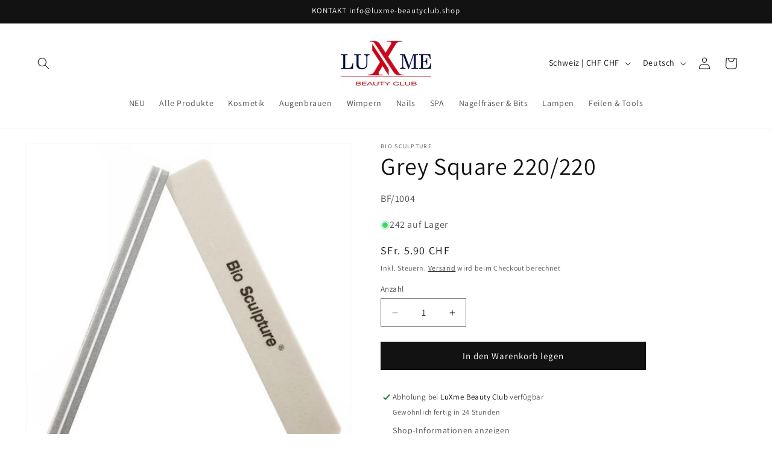

--- FILE ---
content_type: text/javascript; charset=utf-8
request_url: https://luxme-beautyclub.shop/products/grey-square-220-220.js
body_size: 388
content:
{"id":5605228249247,"title":"Grey Square 220\/220","handle":"grey-square-220-220","description":"\u003cdiv\u003e\n\u003cmeta charset=\"utf-8\"\u003e\n\u003cspan\u003e\u003cspan\u003eExtra feine Feile mit einer 220er \/ \u003c\/span\u003e\u003c\/span\u003e\u003cmeta charset=\"utf-8\"\u003e\n\u003cspan\u003e220er Körnung zum Bearbeiten von Naturnägeln\u003c\/span\u003e\n\u003c\/div\u003e\u003cdiv\u003e\u003cspan\u003eWasch und desinfizierbar.\u003c\/span\u003e\u003c\/div\u003e\u003cdiv\u003e\u003cspan\u003e\u003c\/span\u003e\u003c\/div\u003e\u003cdiv\u003e\u003cspan\u003eInhalt - 1 Stück\u003c\/span\u003e\u003c\/div\u003e","published_at":"2021-06-17T11:42:40+02:00","created_at":"2020-09-07T08:09:32+02:00","vendor":"Bio Sculpture","type":"Nagelfeilen","tags":["B2B","BSAT 2022","Feilen","Zubehör"],"price":590,"price_min":590,"price_max":590,"available":true,"price_varies":false,"compare_at_price":null,"compare_at_price_min":0,"compare_at_price_max":0,"compare_at_price_varies":false,"variants":[{"id":36049486774431,"title":"Default Title","option1":"Default Title","option2":null,"option3":null,"sku":"BF\/1004","requires_shipping":true,"taxable":true,"featured_image":null,"available":true,"name":"Grey Square 220\/220","public_title":null,"options":["Default Title"],"price":590,"weight":0,"compare_at_price":null,"inventory_management":"shopify","barcode":"6009702926056","requires_selling_plan":false,"selling_plan_allocations":[]}],"images":["\/\/cdn.shopify.com\/s\/files\/1\/0463\/3119\/9647\/products\/1004GreySquare.jpg?v=1635334401"],"featured_image":"\/\/cdn.shopify.com\/s\/files\/1\/0463\/3119\/9647\/products\/1004GreySquare.jpg?v=1635334401","options":[{"name":"Title","position":1,"values":["Default Title"]}],"url":"\/products\/grey-square-220-220","media":[{"alt":"Bio Sculpture - Grey Square 220\/220","id":25552154919146,"position":1,"preview_image":{"aspect_ratio":1.0,"height":500,"width":500,"src":"https:\/\/cdn.shopify.com\/s\/files\/1\/0463\/3119\/9647\/products\/1004GreySquare.jpg?v=1635334401"},"aspect_ratio":1.0,"height":500,"media_type":"image","src":"https:\/\/cdn.shopify.com\/s\/files\/1\/0463\/3119\/9647\/products\/1004GreySquare.jpg?v=1635334401","width":500}],"requires_selling_plan":false,"selling_plan_groups":[]}

--- FILE ---
content_type: text/javascript; charset=utf-8
request_url: https://luxme-beautyclub.shop/products/grey-square-220-220.js
body_size: 138
content:
{"id":5605228249247,"title":"Grey Square 220\/220","handle":"grey-square-220-220","description":"\u003cdiv\u003e\n\u003cmeta charset=\"utf-8\"\u003e\n\u003cspan\u003e\u003cspan\u003eExtra feine Feile mit einer 220er \/ \u003c\/span\u003e\u003c\/span\u003e\u003cmeta charset=\"utf-8\"\u003e\n\u003cspan\u003e220er Körnung zum Bearbeiten von Naturnägeln\u003c\/span\u003e\n\u003c\/div\u003e\u003cdiv\u003e\u003cspan\u003eWasch und desinfizierbar.\u003c\/span\u003e\u003c\/div\u003e\u003cdiv\u003e\u003cspan\u003e\u003c\/span\u003e\u003c\/div\u003e\u003cdiv\u003e\u003cspan\u003eInhalt - 1 Stück\u003c\/span\u003e\u003c\/div\u003e","published_at":"2021-06-17T11:42:40+02:00","created_at":"2020-09-07T08:09:32+02:00","vendor":"Bio Sculpture","type":"Nagelfeilen","tags":["B2B","BSAT 2022","Feilen","Zubehör"],"price":590,"price_min":590,"price_max":590,"available":true,"price_varies":false,"compare_at_price":null,"compare_at_price_min":0,"compare_at_price_max":0,"compare_at_price_varies":false,"variants":[{"id":36049486774431,"title":"Default Title","option1":"Default Title","option2":null,"option3":null,"sku":"BF\/1004","requires_shipping":true,"taxable":true,"featured_image":null,"available":true,"name":"Grey Square 220\/220","public_title":null,"options":["Default Title"],"price":590,"weight":0,"compare_at_price":null,"inventory_management":"shopify","barcode":"6009702926056","requires_selling_plan":false,"selling_plan_allocations":[]}],"images":["\/\/cdn.shopify.com\/s\/files\/1\/0463\/3119\/9647\/products\/1004GreySquare.jpg?v=1635334401"],"featured_image":"\/\/cdn.shopify.com\/s\/files\/1\/0463\/3119\/9647\/products\/1004GreySquare.jpg?v=1635334401","options":[{"name":"Title","position":1,"values":["Default Title"]}],"url":"\/products\/grey-square-220-220","media":[{"alt":"Bio Sculpture - Grey Square 220\/220","id":25552154919146,"position":1,"preview_image":{"aspect_ratio":1.0,"height":500,"width":500,"src":"https:\/\/cdn.shopify.com\/s\/files\/1\/0463\/3119\/9647\/products\/1004GreySquare.jpg?v=1635334401"},"aspect_ratio":1.0,"height":500,"media_type":"image","src":"https:\/\/cdn.shopify.com\/s\/files\/1\/0463\/3119\/9647\/products\/1004GreySquare.jpg?v=1635334401","width":500}],"requires_selling_plan":false,"selling_plan_groups":[]}